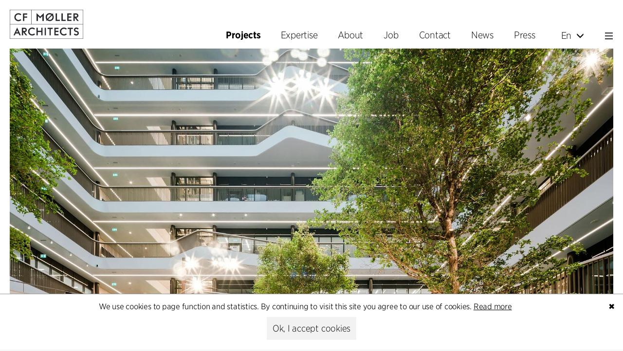

--- FILE ---
content_type: text/html; charset=utf-8
request_url: https://www.cfmoller.com/p/Biomedicum-Karolinska-Institutet-i2733.html
body_size: 14220
content:


<!DOCTYPE html>
<html>
<head><title>
	Biomedicum, Karolinska Institutet - Projects - C.F. Møller
</title>
    <link rel="canonical" href="https://www.cfmoller.com/p/Biomedicum-Karolinska-Institutet-i2733.html"/>
    
<link rel="stylesheet" type="text/css" href="https://cloud.typography.com/6158472/7173812/css/fonts.css" /><link rel="stylesheet" type="text/css" href="/fonts/fontello/css/fontello.css" />

    <!--[if lt IE 9]>
    <link href="http://fonts.googleapis.com/css?family=Open+Sans:400,600" rel="stylesheet" type="text/css" /><link href="http://fonts.googleapis.com/css?family=Open+Sans+Condensed:300,400,600" rel="stylesheet" type="text/css" />
    <![endif]-->
    <meta name="viewport" content="width=device-width, initial-scale=1, maximum-scale=1, user-scalable=no" /><meta name="format-detection" content="telephone=no" /><link rel="apple-touch-icon" sizes="57x57" href="/graphics2019/favicons/apple-icon-57x57.png" /><link rel="apple-touch-icon" sizes="60x60" href="/graphics2019/favicons/apple-icon-60x60.png" /><link rel="apple-touch-icon" sizes="72x72" href="/graphics2019/favicons/apple-icon-72x72.png" /><link rel="apple-touch-icon" sizes="76x76" href="/graphics2019/favicons/apple-icon-76x76.png" /><link rel="apple-touch-icon" sizes="114x114" href="/graphics2019/favicons/apple-icon-114x114.png" /><link rel="apple-touch-icon" sizes="120x120" href="/graphics2019/favicons/apple-icon-120x120.png" /><link rel="apple-touch-icon" sizes="144x144" href="/graphics2019/favicons/apple-icon-144x144.png" /><link rel="apple-touch-icon" sizes="152x152" href="/graphics2019/favicons/apple-icon-152x152.png" /><link rel="apple-touch-icon" sizes="180x180" href="/graphics2019/favicons/apple-icon-180x180.png" /><link rel="icon" type="image/png" sizes="192x192" href="/graphics2019/favicons/android-icon-192x192.png" /><link rel="icon" type="image/png" sizes="32x32" href="/graphics2019/favicons/favicon-32x32.png" /><link rel="icon" type="image/png" sizes="96x96" href="/graphics2019/favicons/favicon-96x96.png" /><link rel="icon" type="image/png" sizes="16x16" href="/graphics2019/favicons/favicon-16x16.png" /><link rel="manifest" href="/graphics2019/favicons/manifest.json" /><meta name="msapplication-TileColor" content="#ffffff" /><meta name="msapplication-TileImage" content="/graphics2019/favicons/ms-icon-144x144.png" /><meta name="theme-color" content="#ffffff" /><link href="/bundles/css-with-bootstrap?v=X-fpo4QjPxilh3zJPPeq79MMhPmLUrd90Bvr_C-El-41" rel="stylesheet"/>
<link href="/bundles/css-tinymcecomposer?v=HaxPTkJozrkV8M9xk2CoUdMLXshrfvy-iWYpmAGFqO81" rel="stylesheet"/>
<script src="/bundles/scripts-with-bootstrap?v=gwNOZpxtTNeXiXZTBUxf6lBgp7soPXRLa2zp7ehjA0A1"></script>

   
<script type="application/ld+json">
                {
                  "@context": "http://schema.org",
                  "@type": "BreadcrumbList",
                  "itemListElement": [
                {
                    "@type":  "ListItem",
                    "position": 1,
                    "item": {
                        "@id": "https://www.cfmoller.com/",
                        "name": "C.F. Møller"
                    }
                },
                {
                    "@type":  "ListItem",
                    "position": 2,
                    "item": {
                        "@id": "https://www.cfmoller.com/p/projects",
                        "name": "Projects"
                    }
                },
                {
                    "@type":  "ListItem",
                    "position": 3,
                    "item": {
                        "@id": "https://www.cfmoller.com/f/Biomedicum-Karolinska-Institutet-i2733.html",
                        "name": "Biomedicum, Karolinska Institutet"
                    }
                }]}
</script>
<meta property="og:title" content="Biomedicum, Karolinska Institutet"/>
<meta property="og:image" content="https://www.cfmoller.com/imgintra/img-67429-w875-h700-tD.jpg"/>
<meta property="og:image:type" content="image/jpg" />
<meta property="og:image:width" content="875" />
<meta property="og:image:height" content="700" />
<meta property="og:site_name" content="C.F. Møller"/>
<meta property="og:description" content="New, cutting-edge laboratory building to provide a unifying powerhouse for research at one of the worlds leading medical universities - the Karolinska Institute in Stockholm."/>
<meta property="og:url" content="https://www.cfmoller.com/p/Biomedicum-Karolinska-Institutet-i2733.html"/>
<meta name="description" content="New, cutting-edge laboratory building to provide a unifying powerhouse for research at one of the worlds leading medical universities - the Karolinska.." /></head>
<body lang="en" ontouchstart="">
    

    <nav>
        <!--top menu full size start -->
        <div id="top-menu-outer-lg" class="hidden-sm visible-md visible-lg">
            <div class="container">
                <div class="top-menu-container top-menu-lg">
                    <nav>
                        
                       
                        

                        <img id="logo" class="logo" src='/graphics2019/logo-large-ver-x2.png' onclick="document.location.href='/'" alt="C.F. Møller" title="" />
                             <img id="logo-hor" class="logo" src='/graphics2019/logo-large-hor-x2.png' onclick="document.location.href='/'" alt="C.F. Møller" title="" />
                    
                        <div class="menu-selector"><a class='hilite' href='/p/Projects'><span>Projects</span></a><a class='' href='/s/Expertise'><span>Expertise</span></a><a class='' href='/f/About'><span>About</span></a><a class='' href='/j/Job'><span>Job</span></a><a class='' href='/c/Contact'><span>Contact</span></a><a class=' hideable' href='/g/News'><span>News</span></a><a class=' hideable' href='/r/Press1'><span>Press</span></a><div id='language-dropdown' class='dropdown language-selector'>
                      <a href='javascript:void(0)' class='btn dropdown-toggle' type='button' id='language-dropdown-button' data-toggle='dropdown' aria-haspopup='True' aria-expanded='True'>
                        En<span class='glyphicon glyphicon-menu-down'></span>
                      </a>
                    <ul id='language-dropdown-menu'  class='language-dropdown dropdown-menu'><li><a href='javascript:void(0)' onclick="setlanguage(1, 'da')" title='Dansk'>Da</a></li><li><a href='javascript:void(0)' onclick="setlanguage(4, 'no')"  title='Norsk'>No</a></li><li><a href='javascript:void(0)' onclick="setlanguage(3, 'sv')"  title='Svenska'>Se</a></li><li><a href='javascript:void(0)' onclick="setlanguage(5, 'de')"  title='Deutsch'>De</a></li></ul></div><a id='menu-button' href='javascript:void(0)' data-toggle='nn5-sidebar-left'><img src='/Graphics2019/Hamburger-x2.png' alt='' title=''/></a></div>
                    </nav>
                </div>
            </div>
        </div>
        <div id="top-menu-outer-lg-space" class="hidden-sm visible-md visible-lg"></div>
        <!--top menu full size end -->

        <!--top menu small start -->
        <div id="top-menu-outer-sm" class="visible-xs visible-sm hidden-md">
            <div class="top-menu-container top-menu-sm">
                <div id='language-dropdown' class='dropdown language-selector'>
                      <a href='javascript:void(0)' class='btn dropdown-toggle' type='button' id='language-dropdown-button' data-toggle='dropdown' aria-haspopup='True' aria-expanded='True'>
                        En<span class='glyphicon glyphicon-menu-down'></span>
                      </a>
                    <ul id='language-dropdown-menu'  class='language-dropdown dropdown-menu'><li><a href='javascript:void(0)' onclick="setlanguage(1, 'da')" title='Dansk'>Da</a></li><li><a href='javascript:void(0)' onclick="setlanguage(4, 'no')"  title='Norsk'>No</a></li><li><a href='javascript:void(0)' onclick="setlanguage(3, 'sv')"  title='Svenska'>Se</a></li><li><a href='javascript:void(0)' onclick="setlanguage(5, 'de')"  title='Deutsch'>De</a></li></ul></div>
                <span id="menu-button" data-toggle="nn5-sidebar-left">
                    <img src='/Graphics2019/Hamburger-x2.png' alt='' title='' /></span>
                <img src="/graphics2019/logo-small-x2.png" onclick="document.location.href='/'" title="" alt="C.F. Møller" />
            </div>
        </div>
        <div id="top-menu-outer-sm-space" class="visible-xs visible-sm hidden-md"></div>
        <!--top menu small end -->

        <!--sidebar start -->
        <div class="nn5-sidebar-left" id="nn5-sidebar-left" role="navigation">
            <div class="nn5-sidebar-content">
                <div id="sidebar-top">
                    <!--
                    <span id="search-title">Search</span>
                    <div class="nn5-searchbar">
                        <input type="text" value="" placeholder="Search" /><span class="glyphicon glyphicon-search" onclick="javascript:nn5searchbar.search(true);"></span>
                    </div>
                    
                        -->
                    <div id="menu-close-button" data-toggle="nn5-sidebar-left"></div>
                </div>
                <div class="nn5-searchbar-results"></div>
                <div class="menu-selector"><a class='hilite' href='/p/Projects'><span>Projects</span></a><a class='' href='/s/Expertise'><span>Expertise</span></a><a class='sub-menu-item ' href='/s/Architecture-Interior-Design-i13119.html'><span>Architecture & Interior Design</span></a><a class='sub-menu-item ' href='/s/Landscape-Urbanism-i13120.html'><span>Landscape & Urbanism</span></a><a class='sub-menu-item ' href='/s/Healthcare-i13122.html'><span>Healthcare</span></a><a class='sub-menu-item ' href='/s/Product-Design-i13121.html'><span>Product Design</span></a><a class='sub-menu-item ' href='/s/Client-Consultancy-i13123.html'><span>Client Consultancy</span></a><a class='sub-menu-item ' href='/s/Democratic-Design-i18454.html'><span>Democratic Design</span></a><a class='sub-menu-item ' href='/s/Workplace-Design-i19663.html'><span>Workplace Design</span></a><a class='sub-menu-item ' href='/s/Sustainability-i19705.html'><span>Sustainability</span></a><a class='' href='/f/About'><span>About</span></a><a class='sub-menu-item ' href='/f/C-F-Moeller-Architects-i13160.html'><span>C.F. Møller Architects</span></a><a class='sub-menu-item ' href='/f/Digital-Methods-i17937.html'><span>Digital Methods</span></a><a class='sub-menu-item ' href='/f/Awards-i12634.html'><span>Awards</span></a><a class='sub-menu-item ' href='/f/History-i13163.html'><span>History</span></a><a class='' href='/j/Job'><span>Job</span></a><a class='' href='/c/Contact'><span>Contact</span></a><a class='' href='/g/News'><span>News</span></a><a class='' href='/r/Press1'><span>Press</span></a></div>
            </div>
        </div>
        <div class="nn5-sidebar-dimmer"></div>
        <!--sidebar end -->
    </nav>

    <div class="page-top-spacer hidden-sm visible-md visible-lg">
        <div class="container"></div>
        
    </div>

    <div class="content-outer">

        
    <article>
<div class='c-detail project-detail'>
<div class='container'>
                         <div id='intro-image' class='intro-image fade-in'><div  class='nn5-srcset-image' style='padding-top:80%'><img  sizes="(min-width:1800px) 2500px,(min-width:1200px) 1800px,(min-width:1024px) 1200px,(min-width:768px) 1024px,(min-width:480px) 768px,100vw" srcset="/imgintra/Biomedicum-Karolinska-Institutet-C-F-Moeller--img-67429-w353-h282.jpg 353w,/imgintra/Biomedicum-Karolinska-Institutet-C-F-Moeller--img-67429-w353-h282-x2.jpg 706w,/imgintra/Biomedicum-Karolinska-Institutet-C-F-Moeller--img-67429-w768-h614.jpg 768w,/imgintra/Biomedicum-Karolinska-Institutet-C-F-Moeller--img-67429-w1024-h819.jpg 1024w,/imgintra/Biomedicum-Karolinska-Institutet-C-F-Moeller--img-67429-w1200-h960.jpg 1200w,/imgintra/Biomedicum-Karolinska-Institutet-C-F-Moeller--img-67429-w768-h614-x2.jpg 1536w,/imgintra/Biomedicum-Karolinska-Institutet-C-F-Moeller--img-67429-w1800-h1440.jpg 1800w,/imgintra/Biomedicum-Karolinska-Institutet-C-F-Moeller--img-67429-w1024-h819-x2.jpg 2048w,/imgintra/Biomedicum-Karolinska-Institutet-C-F-Moeller--img-67429-w1200-h960-x2.jpg 2400w,/imgintra/Biomedicum-Karolinska-Institutet-C-F-Moeller--img-67429-w2500-h2000.jpg 2500w,/imgintra/Biomedicum-Karolinska-Institutet-C-F-Moeller--img-67429-w1800-h1440-x2.jpg 3600w,/imgintra/Biomedicum-Karolinska-Institutet-C-F-Moeller--img-67429-w2500-h2000-x2.jpg 5000w" alt=' Biomedicum, Karolinska Institutet. C.F. Møller. Photo: Mark Hadden' title=' Biomedicum, Karolinska Institutet. C.F. Møller. Photo: Mark Hadden'/></div></div>

                        <div id='intro-row'  class='row intro-row'>
                             <div class='c-text-outer col-xs-12 col-md-6 col-lg-6'>
                                    <div class='c-text h-by-image h-60'>
                                        <div class='text-inner'>
                                            <h3 class='slide-in'>Biomedicum, Karolinska Institutet</h3>
                                            <div class='brief slide-in'>The new laboratory building, Biomedicum, is to be the powerhouse for research at the Karolinska Institutet in Stockholm, one of the world&#39;s leading medical universities, known amongst other things for selecting the recipients of the Nobel Prize in medicine and physiology.</div>
                                            
                                        </div>
                                    </div>
                            </div>
                            <div id='medium-image' class='c-image fade-in col-xs-12 col-md-6 col-lg-6' ><a href="javascript:nn5.enlargemedia('/?imageid=67451&ratio=1.4988&lan=2&imagesourcetype=D&allowpaging=0&hidesubtexts=1&useimagetitles=1')"  class='nn5-srcset-image' style='padding-top:66.72%'><img  sizes="(min-width:1800px) 2500px,(min-width:1200px) 1800px,(min-width:1024px) 1200px,(min-width:768px) 1024px,(min-width:480px) 768px,100vw" srcset="/imgintra/Biomedicum-Karolinska-Institutet-C-F-Moeller--img-67451-w353-h236.jpg 353w,/imgintra/Biomedicum-Karolinska-Institutet-C-F-Moeller--img-67451-w353-h236-x2.jpg 706w,/imgintra/Biomedicum-Karolinska-Institutet-C-F-Moeller--img-67451-w768-h512.jpg 768w,/imgintra/Biomedicum-Karolinska-Institutet-C-F-Moeller--img-67451-w1024-h683.jpg 1024w,/imgintra/Biomedicum-Karolinska-Institutet-C-F-Moeller--img-67451-w1200-h801.jpg 1200w,/imgintra/Biomedicum-Karolinska-Institutet-C-F-Moeller--img-67451-w768-h512-x2.jpg 1536w,/imgintra/Biomedicum-Karolinska-Institutet-C-F-Moeller--img-67451-w1800-h1201.jpg 1800w,/imgintra/Biomedicum-Karolinska-Institutet-C-F-Moeller--img-67451-w1024-h683-x2.jpg 2048w,/imgintra/Biomedicum-Karolinska-Institutet-C-F-Moeller--img-67451-w1200-h801-x2.jpg 2400w,/imgintra/Biomedicum-Karolinska-Institutet-C-F-Moeller--img-67451-w2500-h1668.jpg 2500w,/imgintra/Biomedicum-Karolinska-Institutet-C-F-Moeller--img-67451-w1800-h1201-x2.jpg 3600w,/imgintra/Biomedicum-Karolinska-Institutet-C-F-Moeller--img-67451-w2500-h1668-x2.jpg 5000w" alt=' Biomedicum, Karolinska Institutet. C.F. Møller. Photo: Mark Hadden' title=' Biomedicum, Karolinska Institutet. C.F. Møller. Photo: Mark Hadden'/></a></div>
                        </div>
                        <div class='row'>
                            <div id='facts' class='col-xs-12 col-md-6 col-lg-6' >
                                <div class='section-header'>Facts</div>
                                <div class='project-facts slide-in'>
                                    <div class='fact-section'><p class='labelp'>Client</p><p class="textp">Akademiska Hus (client), Karolinska Institutet (tenant)</p></div><div class='fact-section'><p class='labelp'>Address</p><p class="textp">Stockholm, Sweden</p></div><div class='fact-section'><p class='labelp'>Size</p><p class="textp">65,000&nbsp;m²</p></div><div class='fact-section'><p class='labelp'>Year</p><p class="textp">2010-2018</p></div><div class='fact-section'><p class='labelp'>Competition</p><p class="textp">1st. Prize in invited competition. 2010</p></div><div class='fact-section'><p class='labelp'>Construction</p><p class="textp">Skanska</p></div><div class='fact-section'><p class='labelp'>Architect</p><p class="textp">C.F. M&#248;ller Architects</p></div><div class='fact-section'><p class='labelp'>Landscape</p><p class="textp">Landskapslaget AB</p></div><div class='fact-section'><p class='labelp'>Collaborators, other</p><p class="textp">Interior: Nyr&#233;ns Arkitektkontor, Ber&#228;kningskonsulterna AB, Svensk L&#229;sprojektering AB</p></div>
                                </div>
                                 <div class='project-awards'><div id='btns-3-buttons'>
                        <div><a id='project-media-link-btn' class='btn btn-cfm' onclick="window.open('https://www.skyfish.com/p/cfmollerarchitects/1472603')">Go to media library</a></div>
                        <div><a  class='btn btn-cfm' href=" https://www.cfmoller.com/g/Insights-Designing-Laboratories-i18069.html"  target="blank" >Insights </a></div>
                        <div><div id='projects-more-facts-btn' onclick="$(this).toggleClass('active');$('#project-more-facts-container').slideToggle(150)"><span>Awards</span></div></div>
                </div><div id='project-more-facts-container'><div class='section-header'>Awards</div><div class='project-more-facts'><ul><li>Nominated for the Mies van der Rohe Award. 2021</li><li>Building Better Healthcare Awards, Highly Commended. 2020</li><li>MIPIM Award - Best healthcare development. 2020</li><li>Architecture MasterPrize - Healthcare Architecture. 2019</li><li>CODAawards, Healthcare Winner. 2019</li><li>Årets Bygge (Building of the Year) - Sweden. 2019</li><li>Honorable Mention, Glaspriset (The Swedish Federation of Glazing Contractors). 2018</li><li>1st. Prize in invited competition. 2010</li><li>International Space Design Award—Idea-Tops Nomination Award, Public Architecture Design</li></ul></div></div></div>
                            </div>
                            <div class='main-text slide-in col-xs-12 col-md-6 col-lg-6'>
                                 <div id='main-text'>
                                 <p>Previously, the research environments of the Karolinska Institutet were scattered throughout the campus - a green park area with red brick buildings dating from the 1930s. With Biomedicum, the Karolinska Institutet will gain a single unifying environment for future research, with ultra-flexibly equipped laboratories and office facilities that will act as a catalyst for cross-cutting collaboration between the various research and study environments. </p><p>The new construction is not only intended to provide a building in the campus park, but also to accommodate the park within the building. With a glass-covered green atrium, the outdoor campus area is continued through the building, thereby reinforcing the social qualities of the green campus to the benefit of knowledge-sharing and interdisciplinarity. </p><p>The building''s openness, created amongst other things by way of a transparent, inviting ground floor with access to the atrium as well as a café and public exhibition space, also forms new linkages through the park, and thereby opens up the Karolinska Institutet both towards the city and towards the planned new university hospital, Nya Karolinska Solna (NKS), which will be directly adjacent. </p><p>Biomedicum will thus become a pivotal point in the area - a distinctive icon for the world-class research for which the Karolinska Institutet is known.</p><p>The building is certified to Miljöbyggnad Silver.</p><p>&nbsp;</p><p><a class="linkarrow" href='https://www.cfmoller.com/log/attachments_CFM/106/Biomedicum%20Booklet.pdf'  target='blank' >Biomedicum, Karolinska Institutet - Booklet</a>&nbsp;&nbsp;
</p>
                                 </div>
                                 <div id='projects-text-readmore-btn' href='javascript:void(0)' onclick="$('#main-text').height('auto').addClass('user-opened');$('#projects-text-readmore-btn').hide();"><span>Read more</span></div>
                            </div>
                        </div>
<div class='space-after'></div>
<div class='c-gallery-list-top'><h1>Gallery</h1></div><div class='nn5-flexlist ' data-nn5-flexlistinfo='{"rowheights":[{"minwidth":0,"height":120,"wspacing":4,"hspacing":4,"textheight":0},{"minwidth":360,"height":150,"wspacing":6,"hspacing":6,"textheight":0},{"minwidth":480,"height":230,"wspacing":8,"hspacing":8,"textheight":0},{"minwidth":768,"height":350,"wspacing":8,"hspacing":8,"textheight":0},{"minwidth":1024,"height":420,"wspacing":8,"hspacing":8,"textheight":0}],"allowupscaling":true,"initialfiltertag":null,"initialfilter":null,"alwayssingleline":false,"rowsizedeterminedbyselfwidth":true}'><div class='nn5-flexlist-inner'><div class='nn5-flexlist-item-container' data-nn5-flexlist-item-ratio='0.9992006'><div class='img-container'><div style='display:block;padding-top: 100.08%;' class='nn5-appearloadimage nn5-img-responsive' data-nn5-imageinfo='{"id":"67428", "type":"D", "ext":".jpg", "ratio":"0.9992006", "w":"0", "h":"0", "name":"Biomedicum-Karolinska-Institutet-C-F-Moeller", "title":" Biomedicum, Karolinska Institutet. C.F. Møller. Photo: Mark Hadden", "alt":" Biomedicum, Karolinska Institutet. C.F. Møller. Photo: Mark Hadden" , "enlargelink":"/?imageid=67428&ratio=0.9992&lan=2&imagesourcetype=D&allowpaging=0&hidesubtexts=1&useimagetitles=1" }'><noscript><img src="/imgintra/Biomedicum-Karolinska-Institutet-C-F-Moeller-img-67428-w400-h400.jpg" alt=""/></noscript></div></div></div><div class='nn5-flexlist-item-container' data-nn5-flexlist-item-ratio='0.6670224'><div class='img-container'><div style='display:block;padding-top: 149.92%;' class='nn5-appearloadimage nn5-img-responsive' data-nn5-imageinfo='{"id":"67430", "type":"D", "ext":".jpg", "ratio":"0.6670224", "w":"0", "h":"0", "name":"Biomedicum-Karolinska-Institutet-C-F-Moeller", "title":" Biomedicum, Karolinska Institutet. C.F. Møller. Photo: Mark Hadden", "alt":" Biomedicum, Karolinska Institutet. C.F. Møller. Photo: Mark Hadden" , "enlargelink":"/?imageid=67430&ratio=0.6670&lan=2&imagesourcetype=D&allowpaging=0&hidesubtexts=1&useimagetitles=1" }'><noscript><img src="/imgintra/Biomedicum-Karolinska-Institutet-C-F-Moeller-img-67430-w400-h600.jpg" alt=""/></noscript></div></div></div><div class='nn5-flexlist-item-container' data-nn5-flexlist-item-ratio='1.498801'><div class='img-container'><div style='display:block;padding-top: 66.72%;' class='nn5-appearloadimage nn5-img-responsive' data-nn5-imageinfo='{"id":"67436", "type":"D", "ext":".jpg", "ratio":"1.498801", "w":"0", "h":"0", "name":"Biomedicum-Karolinska-Institutet-C-F-Moeller", "title":" Biomedicum, Karolinska Institutet. C.F. Møller. Photo: Mark Hadden", "alt":" Biomedicum, Karolinska Institutet. C.F. Møller. Photo: Mark Hadden" , "enlargelink":"/?imageid=67436&ratio=1.4988&lan=2&imagesourcetype=D&allowpaging=0&hidesubtexts=1&useimagetitles=1" }'><noscript><img src="/imgintra/Biomedicum-Karolinska-Institutet-C-F-Moeller-img-67436-w400-h267.jpg" alt=""/></noscript></div></div></div><div class='nn5-flexlist-item-container' data-nn5-flexlist-item-ratio='0.7142857'><div class='img-container'><div style='display:block;padding-top: 140%;' class='nn5-appearloadimage nn5-img-responsive' data-nn5-imageinfo='{"id":"65873", "type":"D", "ext":".jpg", "ratio":"0.7142857", "w":"0", "h":"0", "name":"Biomedicum-Karolinska-Institutet-C-F-Moeller", "title":" Biomedicum, Karolinska Institutet. C.F. Møller. Photo: Mark Hadden", "alt":" Biomedicum, Karolinska Institutet. C.F. Møller. Photo: Mark Hadden" , "enlargelink":"/?imageid=65873&ratio=0.7143&lan=2&imagesourcetype=D&allowpaging=0&hidesubtexts=1&useimagetitles=1" }'><noscript><img src="/imgintra/Biomedicum-Karolinska-Institutet-C-F-Moeller-img-65873-w400-h560.jpg" alt=""/></noscript></div></div></div><div class='nn5-flexlist-item-container' data-nn5-flexlist-item-ratio='1.105705'><div class='img-container'><div style='display:block;padding-top: 90.44%;' class='nn5-appearloadimage nn5-img-responsive' data-nn5-imageinfo='{"id":"67440", "type":"D", "ext":".jpg", "ratio":"1.105705", "w":"0", "h":"0", "name":"Biomedicum-Karolinska-Institutet-C-F-Moeller", "title":" Biomedicum, Karolinska Institutet. C.F. Møller. Photo: Mark Hadden", "alt":" Biomedicum, Karolinska Institutet. C.F. Møller. Photo: Mark Hadden" , "enlargelink":"/?imageid=67440&ratio=1.1057&lan=2&imagesourcetype=D&allowpaging=0&hidesubtexts=1&useimagetitles=1" }'><noscript><img src="/imgintra/Biomedicum-Karolinska-Institutet-C-F-Moeller-img-67440-w400-h362.jpg" alt=""/></noscript></div></div></div><div class='nn5-flexlist-item-container' data-nn5-flexlist-item-ratio='1.0004'><div class='img-container'><div style='display:block;padding-top: 99.96%;' class='nn5-appearloadimage nn5-img-responsive' data-nn5-imageinfo='{"id":"69074", "type":"D", "ext":".jpg", "ratio":"1.0004", "w":"0", "h":"0", "name":"Biomedicum-Karolinska-Institutet-C-F-Moeller", "title":" Biomedicum, Karolinska Institutet. C.F. Møller. Photo: Mark Hadden", "alt":" Biomedicum, Karolinska Institutet. C.F. Møller. Photo: Mark Hadden" , "enlargelink":"/?imageid=69074&ratio=1.0004&lan=2&imagesourcetype=D&allowpaging=0&hidesubtexts=1&useimagetitles=1" }'><noscript><img src="/imgintra/Biomedicum-Karolinska-Institutet-C-F-Moeller-img-69074-w400-h400.jpg" alt=""/></noscript></div></div></div><div class='nn5-flexlist-item-container' data-nn5-flexlist-item-ratio='1.498801'><div class='img-container'><div style='display:block;padding-top: 66.72%;' class='nn5-appearloadimage nn5-img-responsive' data-nn5-imageinfo='{"id":"67444", "type":"D", "ext":".jpg", "ratio":"1.498801", "w":"0", "h":"0", "name":"Biomedicum-Karolinska-Institutet-C-F-Moeller", "title":" Biomedicum, Karolinska Institutet. C.F. Møller. Photo: Mark Hadden", "alt":" Biomedicum, Karolinska Institutet. C.F. Møller. Photo: Mark Hadden" , "enlargelink":"/?imageid=67444&ratio=1.4988&lan=2&imagesourcetype=D&allowpaging=0&hidesubtexts=1&useimagetitles=1" }'><noscript><img src="/imgintra/Biomedicum-Karolinska-Institutet-C-F-Moeller-img-67444-w400-h267.jpg" alt=""/></noscript></div></div></div><div class='nn5-flexlist-item-container' data-nn5-flexlist-item-ratio='1.498801'><div class='img-container'><div style='display:block;padding-top: 66.72%;' class='nn5-appearloadimage nn5-img-responsive' data-nn5-imageinfo='{"id":"67450", "type":"D", "ext":".jpg", "ratio":"1.498801", "w":"0", "h":"0", "name":"Biomedicum-Karolinska-Institutet-C-F-Moeller", "title":" Biomedicum, Karolinska Institutet. C.F. Møller. Photo: Mark Hadden", "alt":" Biomedicum, Karolinska Institutet. C.F. Møller. Photo: Mark Hadden" , "enlargelink":"/?imageid=67450&ratio=1.4988&lan=2&imagesourcetype=D&allowpaging=0&hidesubtexts=1&useimagetitles=1" }'><noscript><img src="/imgintra/Biomedicum-Karolinska-Institutet-C-F-Moeller-img-67450-w400-h267.jpg" alt=""/></noscript></div></div></div><div class='nn5-flexlist-item-container' data-nn5-flexlist-item-ratio='1.498801'><div class='img-container'><div style='display:block;padding-top: 66.72%;' class='nn5-appearloadimage nn5-img-responsive' data-nn5-imageinfo='{"id":"67882", "type":"D", "ext":".jpg", "ratio":"1.498801", "w":"0", "h":"0", "name":"Biomedicum-Karolinska-Institutet-C-F-Moeller", "title":" Biomedicum, Karolinska Institutet. C.F. Møller", "alt":" Biomedicum, Karolinska Institutet. C.F. Møller" , "enlargelink":"/?imageid=67882&ratio=1.4988&lan=2&imagesourcetype=D&allowpaging=0&hidesubtexts=1&useimagetitles=1" }'><noscript><img src="/imgintra/Biomedicum-Karolinska-Institutet-C-F-Moeller-img-67882-w400-h267.jpg" alt=""/></noscript></div></div></div><div class='nn5-flexlist-item-container' data-nn5-flexlist-item-ratio='0.6670224'><div class='img-container'><div style='display:block;padding-top: 149.92%;' class='nn5-appearloadimage nn5-img-responsive' data-nn5-imageinfo='{"id":"65910", "type":"D", "ext":".jpg", "ratio":"0.6670224", "w":"0", "h":"0", "name":"Biomedicum-Karolinska-Institutet-C-F-Moeller", "title":" Biomedicum, Karolinska Institutet. C.F. Møller. Photo: Mark Hadden", "alt":" Biomedicum, Karolinska Institutet. C.F. Møller. Photo: Mark Hadden" , "enlargelink":"/?imageid=65910&ratio=0.6670&lan=2&imagesourcetype=D&allowpaging=0&hidesubtexts=1&useimagetitles=1" }'><noscript><img src="/imgintra/Biomedicum-Karolinska-Institutet-C-F-Moeller-img-65910-w400-h600.jpg" alt=""/></noscript></div></div></div><div class='nn5-flexlist-item-container' data-nn5-flexlist-item-ratio='1.4997'><div class='img-container'><div style='display:block;padding-top: 66.68%;' class='nn5-appearloadimage nn5-img-responsive' data-nn5-imageinfo='{"id":"65914", "type":"D", "ext":".jpg", "ratio":"1.4997", "w":"0", "h":"0", "name":"Biomedicum-Karolinska-Institutet-C-F-Moeller", "title":" Biomedicum, Karolinska Institutet. C.F. Møller. Photo: Mark Hadden", "alt":" Biomedicum, Karolinska Institutet. C.F. Møller. Photo: Mark Hadden" , "enlargelink":"/?imageid=65914&ratio=1.4997&lan=2&imagesourcetype=D&allowpaging=0&hidesubtexts=1&useimagetitles=1" }'><noscript><img src="/imgintra/Biomedicum-Karolinska-Institutet-C-F-Moeller-img-65914-w400-h267.jpg" alt=""/></noscript></div></div></div><div class='nn5-flexlist-item-container' data-nn5-flexlist-item-ratio='0.6670224'><div class='img-container'><div style='display:block;padding-top: 149.92%;' class='nn5-appearloadimage nn5-img-responsive' data-nn5-imageinfo='{"id":"65916", "type":"D", "ext":".jpg", "ratio":"0.6670224", "w":"0", "h":"0", "name":"Biomedicum-Karolinska-Institutet-C-F-Moeller", "title":" Biomedicum, Karolinska Institutet. C.F. Møller. Photo: Mark Hadden", "alt":" Biomedicum, Karolinska Institutet. C.F. Møller. Photo: Mark Hadden" , "enlargelink":"/?imageid=65916&ratio=0.6670&lan=2&imagesourcetype=D&allowpaging=0&hidesubtexts=1&useimagetitles=1" }'><noscript><img src="/imgintra/Biomedicum-Karolinska-Institutet-C-F-Moeller-img-65916-w400-h600.jpg" alt=""/></noscript></div></div></div><div class='nn5-flexlist-item-container' data-nn5-flexlist-item-ratio='1.777778'><div class='img-container'><div style='display:block;padding-top: 56.25%;' class='nn5-appearloadimage nn5-img-responsive' data-nn5-imageinfo='{"id":"76021", "type":"D", "ext":".ext", "ratio":"1.777778", "w":"0", "h":"0", "name":"Biomedicum-Karolinska-Institutet-C-F-Moeller", "title":" Biomedicum, Karolinska Institutet. C.F. Møller", "alt":" Biomedicum, Karolinska Institutet. C.F. Møller" , "enlargelink":"/?imageid=76021&ratio=1.7778&lan=2&imagesourcetype=D&allowpaging=0&hidesubtexts=1&useimagetitles=1" , "movieid":"TjGIA_g5tyk" , "movietype":"1" , "moviewidth":"1920" , "movieheight":"1080" }'><noscript><a href='https://www.youtube.com/watch?v=TjGIA_g5tyk'> Biomedicum, Karolinska Institutet. C.F. Møller</a></noscript></div></div></div><div class='nn5-flexlist-item-container' data-nn5-flexlist-item-ratio='1.537515'><div class='img-container'><div style='display:block;padding-top: 65.04%;' class='nn5-appearloadimage nn5-img-responsive' data-nn5-imageinfo='{"id":"67760", "type":"D", "ext":".jpg", "ratio":"1.537515", "w":"0", "h":"0", "name":"Biomedicum-Karolinska-Institutet-C-F-Moeller", "title":" Biomedicum, Karolinska Institutet. C.F. Møller", "alt":" Biomedicum, Karolinska Institutet. C.F. Møller" , "enlargelink":"/?imageid=67760&ratio=1.5375&lan=2&imagesourcetype=D&allowpaging=0&hidesubtexts=1&useimagetitles=1" }'><noscript><img src="/imgintra/Biomedicum-Karolinska-Institutet-C-F-Moeller-img-67760-w400-h260.jpg" alt=""/></noscript></div></div></div><div class='nn5-flexlist-item-container' data-nn5-flexlist-item-ratio='1.821281'><div class='img-container'><div style='display:block;padding-top: 54.9064%;' class='nn5-appearloadimage nn5-img-responsive' data-nn5-imageinfo='{"id":"91210", "type":"D", "ext":".jpg", "ratio":"1.821281", "w":"0", "h":"0", "name":"Biomedicum-Karolinska-Institutet-C-F-Moeller", "title":" Biomedicum, Karolinska Institutet. C.F. Møller", "alt":" Biomedicum, Karolinska Institutet. C.F. Møller" , "enlargelink":"/?imageid=91210&ratio=1.8213&lan=2&imagesourcetype=D&allowpaging=0&hidesubtexts=1&useimagetitles=1" }'><noscript><img src="/imgintra/Biomedicum-Karolinska-Institutet-C-F-Moeller-img-91210-w400-h220.jpg" alt=""/></noscript></div></div></div><div class='nn5-flexlist-item-container' data-nn5-flexlist-item-ratio='1.238237'><div class='img-container'><div style='display:block;padding-top: 80.76%;' class='nn5-appearloadimage nn5-img-responsive' data-nn5-imageinfo='{"id":"67881", "type":"D", "ext":".jpg", "ratio":"1.238237", "w":"0", "h":"0", "name":"Biomedicum-Karolinska-Institutet-C-F-Moeller", "title":" Biomedicum, Karolinska Institutet. C.F. Møller", "alt":" Biomedicum, Karolinska Institutet. C.F. Møller" , "enlargelink":"/?imageid=67881&ratio=1.2382&lan=2&imagesourcetype=D&allowpaging=0&hidesubtexts=1&useimagetitles=1" }'><noscript><img src="/imgintra/Biomedicum-Karolinska-Institutet-C-F-Moeller-img-67881-w400-h323.jpg" alt=""/></noscript></div></div></div><div class='nn5-flexlist-item-container' data-nn5-flexlist-item-ratio='1'><div class='img-container'><div style='display:block;padding-top: 100%;' class='nn5-appearloadimage nn5-img-responsive' data-nn5-imageinfo='{"id":"64191", "type":"D", "ext":".jpg", "ratio":"1", "w":"0", "h":"0", "name":"Biomedicum-Karolinska-Institutet-C-F-Moeller", "title":" Biomedicum, Karolinska Institutet. C.F. Møller. Photo: Nikolaj Jakobsen", "alt":" Biomedicum, Karolinska Institutet. C.F. Møller. Photo: Nikolaj Jakobsen" , "enlargelink":"/?imageid=64191&ratio=1.0000&lan=2&imagesourcetype=D&allowpaging=0&hidesubtexts=1&useimagetitles=1" }'><noscript><img src="/imgintra/Biomedicum-Karolinska-Institutet-C-F-Moeller-img-64191-w400-h400.jpg" alt=""/></noscript></div></div></div><div class='nn5-flexlist-item-container' data-nn5-flexlist-item-ratio='0.8535336'><div class='img-container'><div style='display:block;padding-top: 117.16%;' class='nn5-appearloadimage nn5-img-responsive' data-nn5-imageinfo='{"id":"66153", "type":"D", "ext":".jpg", "ratio":"0.8535336", "w":"0", "h":"0", "name":"Biomedicum-Karolinska-Institutet-C-F-Moeller", "title":" Biomedicum, Karolinska Institutet. C.F. Møller. Photo: Nikolaj Jakobsen", "alt":" Biomedicum, Karolinska Institutet. C.F. Møller. Photo: Nikolaj Jakobsen" , "enlargelink":"/?imageid=66153&ratio=0.8535&lan=2&imagesourcetype=D&allowpaging=0&hidesubtexts=1&useimagetitles=1" }'><noscript><img src="/imgintra/Biomedicum-Karolinska-Institutet-C-F-Moeller-img-66153-w400-h469.jpg" alt=""/></noscript></div></div></div><div class='nn5-flexlist-item-container' data-nn5-flexlist-item-ratio='1.798561'><div class='img-container'><div style='display:block;padding-top: 55.6%;' class='nn5-appearloadimage nn5-img-responsive' data-nn5-imageinfo='{"id":"66646", "type":"D", "ext":".jpg", "ratio":"1.798561", "w":"0", "h":"0", "name":"Biomedicum-Karolinska-Institutet-C-F-Moeller", "title":" Biomedicum, Karolinska Institutet. C.F. Møller", "alt":" Biomedicum, Karolinska Institutet. C.F. Møller" , "enlargelink":"/?imageid=66646&ratio=1.7986&lan=2&imagesourcetype=D&allowpaging=0&hidesubtexts=1&useimagetitles=1" }'><noscript><img src="/imgintra/Biomedicum-Karolinska-Institutet-C-F-Moeller-img-66646-w400-h222.jpg" alt=""/></noscript></div></div></div></div></div>
<div class='space-after'></div>
</div>
</div>
</article>

    
    <div class="container">
        
<script>
    var baseurl = '/p/Projects';
    var startfilters = [[]];
</script>

<script src="/bundles/scripts-projectlist?v=k1uoy16mNwdiSg7yUaqQP6h-73kuBtOIttbgYRFWdMU1"></script>






<div id="projects-list-top" class="c-list-top ">
    <div class="row">
        <div class="col-xs-12  ">
            <h1>
                More projects<b> | </b><b><a href='/p/Projects-Research?l=87'>Research</a></b>
            </h1>
        </div>
        
    </div>

    
    
</div>


<div id="project-list-container">
    <div class='c-list-search'><div class='item' onclick="document.location.href='/p/Biomedicum-Karolinska-Institutet-i2733.html'">
<div class='image fade-in'><div style='display:block;' class='nn5-appearloadimage nn5-img-responsive' data-nn5-imageinfo='{"id":"67429", "type":"D", "ext":".jpg", "ratio":"1.707", "w":"-1", "h":"-1", "autosize":true, "name":"Biomedicum-Karolinska-Institutet-C-F-Moeller", "title":"Photo: Mark Hadden", "alt":"Photo: Mark Hadden" }'><noscript><img src="/imgintra/Biomedicum-Karolinska-Institutet-C-F-Moeller-img-67429-w400-h234.jpg" alt=""/></noscript></div></div>
<h3 class='slide-in'><a href="/p/Biomedicum-Karolinska-Institutet-i2733.html">Biomedicum, Karolinska Institutet</a></h3></div>
<div class='item' onclick="document.location.href='/p/Maersk-Tower-extension-of-the-Panum-complex-at-the-University-of-Copenhagen-i2732.html'">
<div class='image fade-in'><div style='display:block;' class='nn5-appearloadimage nn5-img-responsive' data-nn5-imageinfo='{"id":"95201", "type":"D", "ext":".jpg", "ratio":"1.707", "w":"-1", "h":"-1", "autosize":true, "name":"Maersk-Tower-extension-of-the-Panum-complex-at-the-University-of-Copenhagen-C-F-Moeller", "title":"Photo: Adam Mørk", "alt":"Photo: Adam Mørk" }'><noscript><img src="/imgintra/Maersk-Tower-extension-of-the-Panum-complex-at-the-University-of-Copenhagen-C-F-Moeller-img-95201-w400-h234.jpg" alt=""/></noscript></div></div>
<h3 class='slide-in'><a href="/p/Maersk-Tower-extension-of-the-Panum-complex-at-the-University-of-Copenhagen-i2732.html">Maersk Tower, extension of the Panum complex at the University of Copenhagen</a></h3></div>
<div class='item' onclick="document.location.href='/p/The-Technical-Faculty-SDU-i2571.html'">
<div class='image fade-in'><div style='display:block;' class='nn5-appearloadimage nn5-img-responsive' data-nn5-imageinfo='{"id":"59936", "type":"D", "ext":".jpg", "ratio":"1.707", "w":"-1", "h":"-1", "autosize":true, "name":"The-Technical-Faculty-SDU-C-F-Moeller", "title":"Photo: Adam Mørk", "alt":"Photo: Adam Mørk" }'><noscript><img src="/imgintra/The-Technical-Faculty-SDU-C-F-Moeller-img-59936-w400-h234.jpg" alt=""/></noscript></div></div>
<h3 class='slide-in'><a href="/p/The-Technical-Faculty-SDU-i2571.html">The Technical Faculty - SDU</a></h3></div>
<div class='item' onclick="document.location.href='/p/Darwin-Centre-phase-II-i1834.html'">
<div class='image fade-in'><div style='display:block;' class='nn5-appearloadimage nn5-img-responsive' data-nn5-imageinfo='{"id":"14576", "type":"D", "ext":".jpg", "ratio":"1.707", "w":"-1", "h":"-1", "autosize":true, "name":"Darwin-Centre-phase-II-C-F-Moeller", "title":"Photo: Torben Eskerod", "alt":"Photo: Torben Eskerod" }'><noscript><img src="/imgintra/Darwin-Centre-phase-II-C-F-Moeller-img-14576-w400-h234.jpg" alt=""/></noscript></div></div>
<h3 class='slide-in'><a href="/p/Darwin-Centre-phase-II-i1834.html">Darwin Centre phase II</a></h3></div>
<div class='item' onclick="document.location.href='/p/Aarhus-University-i232.html'">
<div class='image fade-in'><div style='display:block;' class='nn5-appearloadimage nn5-img-responsive' data-nn5-imageinfo='{"id":"2925", "type":"D", "ext":".jpg", "ratio":"1.707", "w":"-1", "h":"-1", "autosize":true, "name":"Aarhus-University-C-F-Moeller", "title":"Photo: Jan Kofod Winther", "alt":"Photo: Jan Kofod Winther" }'><noscript><img src="/imgintra/Aarhus-University-C-F-Moeller-img-2925-w400-h234.jpg" alt=""/></noscript></div></div>
<h3 class='slide-in'><a href="/p/Aarhus-University-i232.html">Aarhus University</a></h3></div>
<div class='item' onclick="document.location.href='/p/Bildungscampus-West-Plot-F-i4111.html'">
<div class='image fade-in'><div style='display:block;' class='nn5-appearloadimage nn5-img-responsive' data-nn5-imageinfo='{"id":"94079", "type":"D", "ext":".jpg", "ratio":"1.707", "w":"-1", "h":"-1", "autosize":true, "name":"Bildungscampus-West-Plot-F-C-F-Moeller", "title":"Photo: Tegmark", "alt":"Photo: Tegmark" }'><noscript><img src="/imgintra/Bildungscampus-West-Plot-F-C-F-Moeller-img-94079-w400-h234.jpg" alt=""/></noscript></div></div>
<h3 class='slide-in'><a href="/p/Bildungscampus-West-Plot-F-i4111.html">Bildungscampus West - Plot F</a></h3></div>
<div class='item' onclick="document.location.href='/p/Campus-Sante-Franceline-Ribard-i3841.html'">
<div class='image fade-in'><div style='display:block;' class='nn5-appearloadimage nn5-img-responsive' data-nn5-imageinfo='{"id":"94962", "type":"D", "ext":".jpg", "ratio":"1.707", "w":"-1", "h":"-1", "autosize":true, "name":"Campus-Sante-Franceline-Ribard-C-F-Moeller", "title":"Photo: Places Studio", "alt":"Photo: Places Studio" }'><noscript><img src="/imgintra/Campus-Sante-Franceline-Ribard-C-F-Moeller-img-94962-w400-h234.jpg" alt=""/></noscript></div></div>
<h3 class='slide-in'><a href="/p/Campus-Sante-Franceline-Ribard-i3841.html">Campus Santé Franceline Ribard</a></h3></div>
<div class='item' onclick="document.location.href='/p/Hamburg-Fundamental-Interactions-Laboratory-HAFUN-Hamburg-University-i3832.html'">
<div class='image fade-in'><div style='display:block;' class='nn5-appearloadimage nn5-img-responsive' data-nn5-imageinfo='{"id":"83075", "type":"D", "ext":".jpg", "ratio":"1.707", "w":"-1", "h":"-1", "autosize":true, "name":"Hamburg-Fundamental-Interactions-Laboratory-HAFUN-Hamburg-University-C-F-Moeller", "title":"Photo: C.F. Møller Architects", "alt":"Photo: C.F. Møller Architects" }'><noscript><img src="/imgintra/Hamburg-Fundamental-Interactions-Laboratory-HAFUN-Hamburg-University-C-F-Moeller-img-83075-w400-h234.jpg" alt=""/></noscript></div></div>
<h3 class='slide-in'><a href="/p/Hamburg-Fundamental-Interactions-Laboratory-HAFUN-Hamburg-University-i3832.html">Hamburg Fundamental Interactions Laboratory (HAFUN ), Hamburg University</a></h3></div>
<div class='item' onclick="document.location.href='/p/Danish-Technological-Institute-Campus-i3700.html'">
<div class='image fade-in'><div style='display:block;' class='nn5-appearloadimage nn5-img-responsive' data-nn5-imageinfo='{"id":"77088", "type":"D", "ext":".jpg", "ratio":"1.707", "w":"-1", "h":"-1", "autosize":true, "name":"Danish-Technological-Institute-Campus-C-F-Moeller", "title":"", "alt":"" }'><noscript><img src="/imgintra/Danish-Technological-Institute-Campus-C-F-Moeller-img-77088-w400-h234.jpg" alt=""/></noscript></div></div>
<h3 class='slide-in'><a href="/p/Danish-Technological-Institute-Campus-i3700.html">Danish Technological Institute Campus</a></h3></div>
<div class='item' onclick="document.location.href='/p/AU-FOOD-i3627.html'">
<div class='image fade-in'><div style='display:block;' class='nn5-appearloadimage nn5-img-responsive' data-nn5-imageinfo='{"id":"73691", "type":"D", "ext":".jpg", "ratio":"1.707", "w":"-1", "h":"-1", "autosize":true, "name":"AU-FOOD-C-F-Moeller", "title":"Photo: Julian Weyer", "alt":"Photo: Julian Weyer" }'><noscript><img src="/imgintra/AU-FOOD-C-F-Moeller-img-73691-w400-h234.jpg" alt=""/></noscript></div></div>
<h3 class='slide-in'><a href="/p/AU-FOOD-i3627.html">AU-FOOD</a></h3></div>
<div class='item' onclick="document.location.href='/p/Pharma-Science-Building-i2773.html'">
<div class='image fade-in'><div style='display:block;' class='nn5-appearloadimage nn5-img-responsive' data-nn5-imageinfo='{"id":"58423", "type":"D", "ext":".jpg", "ratio":"1.707", "w":"-1", "h":"-1", "autosize":true, "name":"Pharma-Science-Building-C-F-Moeller", "title":"Photo: Kurt Hoppe", "alt":"Photo: Kurt Hoppe" }'><noscript><img src="/imgintra/Pharma-Science-Building-C-F-Moeller-img-58423-w400-h234.jpg" alt=""/></noscript></div></div>
<h3 class='slide-in'><a href="/p/Pharma-Science-Building-i2773.html">Pharma Science Building</a></h3></div>
<div class='item' onclick="document.location.href='/p/The-Panum-complex-refurbishment-of-labs-i2843.html'">
<div class='image fade-in'><div style='display:block;' class='nn5-appearloadimage nn5-img-responsive' data-nn5-imageinfo='{"id":"33057", "type":"D", "ext":".jpg", "ratio":"1.707", "w":"-1", "h":"-1", "autosize":true, "name":"The-Panum-complex-refurbishment-of-labs-C-F-Moeller", "title":"Photo: Jørgen True", "alt":"Photo: Jørgen True" }'><noscript><img src="/imgintra/The-Panum-complex-refurbishment-of-labs-C-F-Moeller-img-33057-w400-h234.jpg" alt=""/></noscript></div></div>
<h3 class='slide-in'><a href="/p/The-Panum-complex-refurbishment-of-labs-i2843.html">The Panum complex - refurbishment of labs</a></h3></div>
<div class='item' onclick="document.location.href='/p/Aarhus-University-Hospital-AUH-laboratories-i3231.html'">
<div class='image fade-in'><div style='display:block;' class='nn5-appearloadimage nn5-img-responsive' data-nn5-imageinfo='{"id":"59804", "type":"D", "ext":".jpg", "ratio":"1.707", "w":"-1", "h":"-1", "autosize":true, "name":"Aarhus-University-Hospital-AUH-laboratories-C-F-Moeller", "title":"Photo: Thomas Mølvig", "alt":"Photo: Thomas Mølvig" }'><noscript><img src="/imgintra/Aarhus-University-Hospital-AUH-laboratories-C-F-Moeller-img-59804-w400-h234.jpg" alt=""/></noscript></div></div>
<h3 class='slide-in'><a href="/p/Aarhus-University-Hospital-AUH-laboratories-i3231.html">Aarhus University Hospital (AUH) - laboratories</a></h3></div>
<div class='item not-shown-yet ' onclick="document.location.href='/p/Danish-Technological-Institute-DMRI-i2814.html'">
<div class='image fade-in'><div style='display:block;' class='nn5-appearloadimage nn5-img-responsive' data-nn5-imageinfo='{"id":"47665", "type":"D", "ext":".jpg", "ratio":"1.707", "w":"-1", "h":"-1", "autosize":true, "name":"Danish-Technological-Institute-DMRI-C-F-Moeller", "title":"Photo: Torben Eskerod", "alt":"Photo: Torben Eskerod" }'><noscript><img src="/imgintra/Danish-Technological-Institute-DMRI-C-F-Moeller-img-47665-w400-h234.jpg" alt=""/></noscript></div></div>
<h3 class='slide-in'><a href="/p/Danish-Technological-Institute-DMRI-i2814.html">Danish Technological Institute, DMRI</a></h3></div>
<div class='item not-shown-yet ' onclick="document.location.href='/p/IHA-Katrinebjerg-i2779.html'">
<div class='image fade-in'><div style='display:block;' class='nn5-appearloadimage nn5-img-responsive' data-nn5-imageinfo='{"id":"34412", "type":"D", "ext":".jpg", "ratio":"1.707", "w":"-1", "h":"-1", "autosize":true, "name":"IHA-Katrinebjerg-C-F-Moeller", "title":"Photo: Helene Høyer Mikkelsen", "alt":"Photo: Helene Høyer Mikkelsen" }'><noscript><img src="/imgintra/IHA-Katrinebjerg-C-F-Moeller-img-34412-w400-h234.jpg" alt=""/></noscript></div></div>
<h3 class='slide-in'><a href="/p/IHA-Katrinebjerg-i2779.html">IHA Katrinebjerg</a></h3></div>
<div class='item not-shown-yet ' onclick="document.location.href='/p/Danish-Neuroscience-Research-Centre-Client-consultancy-i1899.html'">
<div class='image fade-in'><div style='display:block;' class='nn5-appearloadimage nn5-img-responsive' data-nn5-imageinfo='{"id":"20179", "type":"D", "ext":".jpg", "ratio":"1.707", "w":"-1", "h":"-1", "autosize":true, "name":"Danish-Neuroscience-Research-Centre-Client-consultancy-C-F-Moeller", "title":"Photo: Julian Weyer", "alt":"Photo: Julian Weyer" }'><noscript><img src="/imgintra/Danish-Neuroscience-Research-Centre-Client-consultancy-C-F-Moeller-img-20179-w400-h234.jpg" alt=""/></noscript></div></div>
<h3 class='slide-in'><a href="/p/Danish-Neuroscience-Research-Centre-Client-consultancy-i1899.html">Danish Neuroscience Research Centre - Client consultancy</a></h3></div>
<div class='item not-shown-yet ' onclick="document.location.href='/p/Incuba-Science-Park-Katrinebjerg-i2006.html'">
<div class='image fade-in'><div style='display:block;' class='nn5-appearloadimage nn5-img-responsive' data-nn5-imageinfo='{"id":"14449", "type":"D", "ext":".jpg", "ratio":"1.707", "w":"-1", "h":"-1", "autosize":true, "name":"Incuba-Science-Park-Katrinebjerg-C-F-Moeller", "title":"Photo: Ole Hein Pedersen", "alt":"Photo: Ole Hein Pedersen" }'><noscript><img src="/imgintra/Incuba-Science-Park-Katrinebjerg-C-F-Moeller-img-14449-w400-h234.jpg" alt=""/></noscript></div></div>
<h3 class='slide-in'><a href="/p/Incuba-Science-Park-Katrinebjerg-i2006.html">Incuba Science Park, Katrinebjerg</a></h3></div>
<div class='item not-shown-yet ' onclick="document.location.href='/p/Laboratories-Haukeland-University-Hospital-i2062.html'">
<div class='image fade-in'><div style='display:block;' class='nn5-appearloadimage nn5-img-responsive' data-nn5-imageinfo='{"id":"29161", "type":"D", "ext":".jpg", "ratio":"1.707", "w":"-1", "h":"-1", "autosize":true, "name":"Laboratories-Haukeland-University-Hospital-C-F-Moeller", "title":"Photo: Jørgen True", "alt":"Photo: Jørgen True" }'><noscript><img src="/imgintra/Laboratories-Haukeland-University-Hospital-C-F-Moeller-img-29161-w400-h234.jpg" alt=""/></noscript></div></div>
<h3 class='slide-in'><a href="/p/Laboratories-Haukeland-University-Hospital-i2062.html">Laboratories, Haukeland University Hospital</a></h3></div>
<div class='item not-shown-yet ' onclick="document.location.href='/p/UBP-Research-Hub-i3701.html'">
<div class='image fade-in'><div style='display:block;' class='nn5-appearloadimage nn5-img-responsive' data-nn5-imageinfo='{"id":"77151", "type":"D", "ext":".jpg", "ratio":"1.707", "w":"-1", "h":"-1", "autosize":true, "name":"UBP-Research-Hub-C-F-Moeller", "title":"", "alt":"" }'><noscript><img src="/imgintra/UBP-Research-Hub-C-F-Moeller-img-77151-w400-h234.jpg" alt=""/></noscript></div></div>
<h3 class='slide-in'><a href="/p/UBP-Research-Hub-i3701.html">UBP Research Hub</a></h3></div>
<div class='item not-shown-yet ' onclick="document.location.href='/p/Universitetsbyen-University-City-Aarhus-Building-Complex-1870-i3638.html'">
<div class='image fade-in'><div style='display:block;' class='nn5-appearloadimage nn5-img-responsive' data-nn5-imageinfo='{"id":"81427", "type":"D", "ext":".jpg", "ratio":"1.707", "w":"-1", "h":"-1", "autosize":true, "name":"Universitetsbyen-University-City-Aarhus-Building-Complex-1870-C-F-Moeller", "title":"Photo: Julian Weyer", "alt":"Photo: Julian Weyer" }'><noscript><img src="/imgintra/Universitetsbyen-University-City-Aarhus-Building-Complex-1870-C-F-Moeller-img-81427-w400-h234.jpg" alt=""/></noscript></div></div>
<h3 class='slide-in'><a href="/p/Universitetsbyen-University-City-Aarhus-Building-Complex-1870-i3638.html">Universitetsbyen (University City) Aarhus - Building Complex 1870</a></h3></div>
<div class='item not-shown-yet ' onclick="document.location.href='/p/Max-Planck-Institute-Heidelberg-i3597.html'">
<div class='image fade-in'><div style='display:block;' class='nn5-appearloadimage nn5-img-responsive' data-nn5-imageinfo='{"id":"72724", "type":"D", "ext":".jpg", "ratio":"1.707", "w":"-1", "h":"-1", "autosize":true, "name":"Max-Planck-Institute-Heidelberg-C-F-Moeller", "title":"", "alt":"" }'><noscript><img src="/imgintra/Max-Planck-Institute-Heidelberg-C-F-Moeller-img-72724-w400-h234.jpg" alt=""/></noscript></div></div>
<h3 class='slide-in'><a href="/p/Max-Planck-Institute-Heidelberg-i3597.html">Max Planck Institute Heidelberg</a></h3></div>
<div class='item not-shown-yet ' onclick="document.location.href='/p/Gemini-i3565.html'">
<div class='image fade-in'><div style='display:block;' class='nn5-appearloadimage nn5-img-responsive' data-nn5-imageinfo='{"id":"69585", "type":"D", "ext":".jpg", "ratio":"1.707", "w":"-1", "h":"-1", "autosize":true, "name":"Gemini-C-F-Moeller", "title":"", "alt":"" }'><noscript><img src="/imgintra/Gemini-C-F-Moeller-img-69585-w400-h234.jpg" alt=""/></noscript></div></div>
<h3 class='slide-in'><a href="/p/Gemini-i3565.html">Gemini</a></h3></div>
<div class='item not-shown-yet ' onclick="document.location.href='/p/ZHAW-Campus-Winterthur-i3557.html'">
<div class='image fade-in'><div style='display:block;' class='nn5-appearloadimage nn5-img-responsive' data-nn5-imageinfo='{"id":"69737", "type":"D", "ext":".jpg", "ratio":"1.707", "w":"-1", "h":"-1", "autosize":true, "name":"ZHAW-Campus-Winterthur-C-F-Moeller", "title":"", "alt":"" }'><noscript><img src="/imgintra/ZHAW-Campus-Winterthur-C-F-Moeller-img-69737-w400-h234.jpg" alt=""/></noscript></div></div>
<h3 class='slide-in'><a href="/p/ZHAW-Campus-Winterthur-i3557.html">ZHAW Campus Winterthur</a></h3></div>
<div class='item not-shown-yet ' onclick="document.location.href='/p/Panum-Faculty-administration-i3077.html'">
<div class='image fade-in'><div style='display:block;' class='nn5-appearloadimage nn5-img-responsive' data-nn5-imageinfo='{"id":"55980", "type":"D", "ext":".jpg", "ratio":"1.707", "w":"-1", "h":"-1", "autosize":true, "name":"Panum-Faculty-administration-C-F-Moeller", "title":"Photo: Mark Syke", "alt":"Photo: Mark Syke" }'><noscript><img src="/imgintra/Panum-Faculty-administration-C-F-Moeller-img-55980-w400-h234.jpg" alt=""/></noscript></div></div>
<h3 class='slide-in'><a href="/p/Panum-Faculty-administration-i3077.html">Panum - Faculty administration</a></h3></div>
<div class='item not-shown-yet ' onclick="document.location.href='/p/Incuba-Science-Park-Skejby-i1849.html'">
<div class='image fade-in'><div style='display:block;' class='nn5-appearloadimage nn5-img-responsive' data-nn5-imageinfo='{"id":"22444", "type":"D", "ext":".jpg", "ratio":"1.707", "w":"-1", "h":"-1", "autosize":true, "name":"Incuba-Science-Park-Skejby-C-F-Moeller", "title":"Photo: Julian Weyer", "alt":"Photo: Julian Weyer" }'><noscript><img src="/imgintra/Incuba-Science-Park-Skejby-C-F-Moeller-img-22444-w400-h234.jpg" alt=""/></noscript></div></div>
<h3 class='slide-in'><a href="/p/Incuba-Science-Park-Skejby-i1849.html">Incuba Science Park, Skejby</a></h3></div>
<div class='item not-shown-yet ' onclick="document.location.href='/p/Incuba-Science-Park-Gustav-Wieds-Vej-i78.html'">
<div class='image fade-in'><div style='display:block;' class='nn5-appearloadimage nn5-img-responsive' data-nn5-imageinfo='{"id":"4861", "type":"D", "ext":".jpg", "ratio":"1.707", "w":"-1", "h":"-1", "autosize":true, "name":"Incuba-Science-Park-Gustav-Wieds-Vej-C-F-Moeller", "title":"", "alt":"" }'><noscript><img src="/imgintra/Incuba-Science-Park-Gustav-Wieds-Vej-C-F-Moeller-img-4861-w400-h234.jpg" alt=""/></noscript></div></div>
<h3 class='slide-in'><a href="/p/Incuba-Science-Park-Gustav-Wieds-Vej-i78.html">Incuba Science Park, Gustav Wieds Vej</a></h3></div>
</div>
</div>

<div style="clear: both; height: 40px;"></div>



<div class="btn-cfm-center-container">
    <div class="btn btn-cfm" onclick="document.location.href='/p/Projects'">Go to Projects</div>
</div>




<div id="project-list-show-more-container" class="btn-cfm-center-container">
    
</div>


<div style="clear: both; height: 40px;"></div>

    </div>
    <div class="container">
        <div class='c-list'><div class='item' >
<div class='row swap-container'>
<div class='col-xs-12 col-md-6 swap-to-second'><div class='image fade-in' onclick="document.location.href='/c/Go to Contact'"><div style='display:block;' class='nn5-appearloadimage nn5-img-responsive' data-nn5-imageinfo='{"id":"10493", "type":"", "ext":".jpg", "ratio":"1", "w":"1200", "h":"1200", "autosize":true, "name":"", "title":"", "alt":"" }'><noscript><img src="/img/img-10493-w400-h400.jpg" alt=""/></noscript></div></div></div>
<div class='col-xs-12 col-md-6 swap-to-first'><div class='c-text h-by-image h-100'><div class='text-inner'><h3 class='slide-in'><a href='/c/Go to Contact'>Contact</a></h3><div class='brief slide-in'>
<p>Feel free to contact us for more information or business inquiries.</p></div><div class='btn-container slide-in'><a href='/c/Go to Contact' class='btn btn-cfm'>Go to Contact</a></div></div></div></div></div>
</div>
</div>
    </div>
    


        <form method="post" action="./Biomedicum-Karolinska-Institutet-i2733.html" id="form1">
<div class="aspNetHidden">
<input type="hidden" name="__VIEWSTATE" id="__VIEWSTATE" value="SpgQ6s3zirtYgz9AYiNUOsXON+8EFj7FmZaIrJz2894dI04Ff0/[base64]/bwMPMSsaW2wpLQiAwYFT66aZAHXBsye0RcWSZv5pp8WfJNY2bSgg69d386x2xYYib0fp2dxvqGLicg8buwJhGvFwXPHYIxJ26h8tolRGEzdPVOjXOJSXr59GIpeRYOE54SA4/d021JUmXpJaTMdfpq0IpVEDFLBxG7Sf2/CTW+ICcLc7gBXmNglGKZlCdrjQvJhzuWYg8b/LUMt364gQP5PiFZkh8XyAwu10bKhqylhZwPf1rDx+7r2jorKh4vnIiTzfccBJVj68pAXkcaRMvKtwkjZBUJKTuoO8mFS4dbqU7En04Qta2HQMdhAqE/3rhOm5w5lP16g/[base64]/Uxu7WodJsxfyQ6xYMMNJ62KMQWtEof6hUyHNZBcgNrGkgu9bkZnnU4RNsMI9LmxRuC+bdWAxbP3wk4laWRFeBFFxdUT2ka78nKCQNDbtP1if7eix4f1iXfaBORGGhGRQ9ZbLyf/7qzvwm52OeBihRlpX9BjR0LmqJRcZwYqMCmH2GSqzM3jEpCTXLZb7SrGMO3V84sls0Zi0IxnS63tVxBhwWE2CjicHJ4eOY6sBSkMC7urSOUOa8NQaVhpFBJzC6PIVDXn7Fs/I3Na4wqD7bAbb0NKz+mcavlaIvrbMql1+AKCxmF6ZH1t5QbPGNySZl694eXRvW4VB3hRnP1XoC7W5WaD7N0fKWchXplROBJAaWiDYxy/iyOpawgHV1xaf27obnmQmb53JlZQ3ITzJ9wsnr+jOO76q9JWvGCqJTnmQpFU5Wq1guq0Pkgq" />
</div>

<div class="aspNetHidden">

	<input type="hidden" name="__VIEWSTATEGENERATOR" id="__VIEWSTATEGENERATOR" value="0AC87419" />
</div>
            
            
        </form>

    </div>
    

    
    <div class="container" style="height: 40px"></div>
    <div class="container footer-outer">
        <div class="footer">
            <div class="row">

                <div class="col-lg-3 col-md-4 footer-item">
                    <div class="footer-header">
                        Contact
                    </div>
                    <div class="footer-text">
                        +45 8730 5300<br/>
cfmoller@cfmoller.com<br/>
<br/>
C.F. Møller Danmark A/S<br/>
Europaplads 2, 11.<br/>
8000 Aarhus C, Danmark
                    </div>
                    <div class="footer-link">
                        <button class="btn btn-cfm inv" onclick="document.location.href='/c/Contact'">
                            Get in touch
                        </button>
                    </div>
                </div>
                <div class="col-lg-3 col-md-4 footer-item">
                    <div class="footer-header">
                        Press
                    </div>
                    <div class="footer-text">
                        Head of Communications<br/>
Peter Sikker Rasmussen<br/>
T +45 6193 6857<br/>
psr@cfmoller.com
                    </div>
                    <div class="footer-link">
                        <button class="btn btn-cfm inv" onclick="document.location.href='/r/Press'">
                            Media library
                        </button>
                    </div>
                </div>
                <div class="col-lg-2 col-md-4 footer-item">
                    <div class="footer-header">
                        Subscribe
                    </div>
                    <div class="footer-text">
                        Subscribe to our newsletter and get<br/>
the latest architecture news.
                    </div>
                    <div class="footer-link">
                        <button class="btn btn-cfm inv" onclick="document.location.href='/#subscribe'">
                            Subscribe
                        </button>
                    </div>
                </div>
                <div class="col-lg-4 col-md-12 footer-item" style="margin-bottom: 0">
                    <div class="logo-social-container">
                        <div class="footer-logo">
                            <a href="/">
                                <img src="/Graphics2019/logo-footer-inv-x2.png" alt="C.F. Møller" title="" /></a>
                        </div>
                        <div class="footer-social">
                            <table>
                                <tr>
                                    <td><a href="https://www.facebook.com/cfmollerarchitects" target="_blank">
                                        <img src="/Graphics2019/social-fb-inv-x2.png" alt="C.F. Møller - Facebook" title="C.F. Møller Facebook" />
                                    </a></td>
                                    <td><a href="https://www.instagram.com/cfmoller_architects/" target="_blank">
                                        <img src="/Graphics2019/social-insta-inv-x2.png" alt="C.F. Møller - Instagram" title="C.F. Møller Instagram" />
                                    </a></td>
                                    <td><a href="https://dk.linkedin.com/company/c-f-m-ller-architects" target="_blank">
                                        <img src="/Graphics2019/social-linkedin-inv-x2.png" alt="C.F. Møller - LinkedIn" title="C.F. Møller LinkedIn" />
                                    </a></td>
                                    <td><a href="https://www.pinterest.dk/CF_Moller/" target="_blank">
                                        <img src="/Graphics2019/social-pinterest-inv-x2.png" alt="C.F. Møller - Pinterest" title="C.F. Møller Pinterest" />
                                    </a></td>
                                </tr>
                            </table>
                            
                        </div>
                    </div>
                </div>
            </div>
            <div class="footer-second">
                <div class="row swap-in-footer">
                    
                    <div class="col-lg-4 col-md-12 swap-second" style="margin-bottom: 0">
                        
                    </div>
                    <div class="col-lg-8 col-md-12 policy-links swap-first ">
                        <a href="/g/Cookie-policy"><span style="color: white; text-decoration: none">Cookie policy</span></a>
                        <a href="/g/data-ethics-policy-"><span style="color: white; text-decoration: none">Data ethics policy</span></a>
                        <a href="/g/Privacy-policy"><span style="color: white; text-decoration: none">Privacy policy</span></a>
                        <a href="https://cfmoller.integrityline.com/frontpage" target="_blank"><span style="color: white; text-decoration: none">Whistleblower</span></a>
                    </div>
                </div>
            </div>
            <div class="footer-after"></div>
        </div>
    </div>

    <div style="position: absolute; bottom: 0; width: 0;">
        
        
    </div>

    

<script type="text/javascript">
    
    nn5.dictionary = {
         getisocode : function () {
             if (this.languageid == this.defaultlanguageid) return "";
             return "-" + this.isocode + "/";
            },
            'defaultlanguageid':2,'languageid':2,'isocode':'','IFAC_searchhere':'Search here','IFAC_searchbuttontitle':'Search'
    }

    nn5.DIC = function (key) {
        if (nn5.dictionary[key] == null) {
            return "???" + key;
        }
        else {
            return nn5.dictionary[key];
        }
    }
</script>



    

    
    

    
    <script type="text/javascript">
        var cookiebannersettings = {
            text: "We use cookies to page function and statistics. By continuing to visit this site you agree to our use of cookies.",
            buttontext: "Read more",
            okbuttontitle: "Ok, I accept cookies",
            url: '/g/Cookie-policy'
        }
        document.addEventListener('click', acceptcookiebanner, false);
        function acceptcookiebanner() {
            if (window['cbinstance'] && window['cbinstance'].agree_and_close_for_session) window['cbinstance'].agree_and_close_for_session();
            document.removeEventListener('click', acceptcookiebanner, false);
        }
    </script>
    

    <script id="cookiebanner" src="/bundles/cookie-banner?v=lRGgcGGNvUASw5wNtHon8S8S8n7kVS3_qp5H3n5SM981" type="text/javascript"></script>

</body>
</html>


--- FILE ---
content_type: text/css
request_url: https://cloud.typography.com/6158472/7173812/css/fonts.css
body_size: 361229
content:

/*
	Copyright (C) 2011-2019 Hoefler & Co.
	This software is the property of Hoefler & Co. (H&Co).
	Your right to access and use this software is subject to the
	applicable License Agreement, or Terms of Service, that exists
	between you and H&Co. If no such agreement exists, you may not
	access or use this software for any purpose.
	This software may only be hosted at the locations specified in
	the applicable License Agreement or Terms of Service, and only
	for the purposes expressly set forth therein. You may not copy,
	modify, convert, create derivative works from or distribute this
	software in any way, or make it accessible to any third party,
	without first obtaining the written permission of H&Co.
	For more information, please visit us at http://typography.com.
	168570-135385-20190928
*/

@font-face{ font-family: "Gotham Narrow A"; src: url([data-uri]); font-weight:300; font-style:normal; } @font-face{ font-family: "Gotham Narrow B"; src: url([data-uri]); font-weight:300; font-style:normal; } @font-face{ font-family: "Gotham Narrow A"; src: url([data-uri]); font-weight:400; font-style:normal; } @font-face{ font-family: "Gotham Narrow B"; src: url([data-uri]); font-weight:400; font-style:normal; } @font-face{ font-family: "Gotham Narrow A"; src: url([data-uri]); font-weight:500; font-style:normal; } @font-face{ font-family: "Gotham Narrow B"; src: url([data-uri]); font-weight:500; font-style:normal; } @font-face{ font-family: "Gotham Narrow A"; src: url([data-uri]); font-weight:700; font-style:normal; } @font-face{ font-family: "Gotham Narrow B"; src: url([data-uri]); font-weight:700; font-style:normal; } @font-face{ font-family: "Gotham Narrow A"; src: url([data-uri]); font-weight:800; font-style:normal; } @font-face{ font-family: "Gotham Narrow B"; src: url([data-uri]); font-weight:800; font-style:normal; } @font-face{ font-family: "Gotham Narrow SSm A"; src: url([data-uri]); font-weight:300; font-style:normal; } @font-face{ font-family: "Gotham Narrow SSm B"; src: url([data-uri]); font-weight:300; font-style:normal; } @font-face{ font-family: "Gotham Narrow SSm A"; src: url([data-uri]); font-weight:300; font-style:italic; } @font-face{ font-family: "Gotham Narrow SSm B"; src: url([data-uri]); font-weight:300; font-style:italic; } @font-face{ font-family: "Gotham Narrow SSm A"; src: url([data-uri]); font-weight:400; font-style:normal; } @font-face{ font-family: "Gotham Narrow SSm B"; src: url([data-uri]); font-weight:400; font-style:normal; } @font-face{ font-family: "Gotham Narrow SSm A"; src: url([data-uri]); font-weight:400; font-style:italic; } @font-face{ font-family: "Gotham Narrow SSm B"; src: url([data-uri]); font-weight:400; font-style:italic; } @font-face{ font-family: "Gotham Narrow SSm A"; src: url([data-uri]); font-weight:700; font-style:normal; } @font-face{ font-family: "Gotham Narrow SSm B"; src: url([data-uri]); font-weight:700; font-style:normal; } @font-face{ font-family: "Gotham Narrow SSm A"; src: url([data-uri]); font-weight:700; font-style:italic; } @font-face{ font-family: "Gotham Narrow SSm B"; src: url([data-uri]); font-weight:700; font-style:italic; } @font-face{ font-family: "Gotham Narrow SSm A"; src: url([data-uri]); font-weight:800; font-style:normal; } @font-face{ font-family: "Gotham Narrow SSm B"; src: url([data-uri]); font-weight:800; font-style:normal; } 

--- FILE ---
content_type: text/css
request_url: https://www.cfmoller.com/fonts/fontello/css/fontello.css
body_size: 1060
content:
@font-face {
  font-family: 'fontello';
  src: url('../font/fontello.eot?15503990');
  src: url('../font/fontello.eot?15503990#iefix') format('embedded-opentype'),
       url('../font/fontello.woff2?15503990') format('woff2'),
       url('../font/fontello.woff?15503990') format('woff'),
       url('../font/fontello.ttf?15503990') format('truetype'),
       url('../font/fontello.svg?15503990#fontello') format('svg');
  font-weight: normal;
  font-style: normal;
}
/* Chrome hack: SVG is rendered more smooth in Windozze. 100% magic, uncomment if you need it. */
/* Note, that will break hinting! In other OS-es font will be not as sharp as it could be */
/*
@media screen and (-webkit-min-device-pixel-ratio:0) {
  @font-face {
    font-family: 'fontello';
    src: url('../font/fontello.svg?15503990#fontello') format('svg');
  }
}
*/
 
 [class^="icon-"]:before, [class*=" icon-"]:before {
  font-family: "fontello";
  font-style: normal;
  font-weight: normal;
  speak: none;
 
  display: inline-block;
  text-decoration: inherit;
  width: 1em;
  margin-right: .2em;
  text-align: center;
  /* opacity: .8; */
 
  /* For safety - reset parent styles, that can break glyph codes*/
  font-variant: normal;
  text-transform: none;
 
  /* fix buttons height, for twitter bootstrap */
  line-height: 1em;
 
  /* Animation center compensation - margins should be symmetric */
  /* remove if not needed */
  margin-left: .2em;
 
  /* you can be more comfortable with increased icons size */
  /* font-size: 120%; */
 
  /* Font smoothing. That was taken from TWBS */
  -webkit-font-smoothing: antialiased;
  -moz-osx-font-smoothing: grayscale;
 
  /* Uncomment for 3D effect */
  /* text-shadow: 1px 1px 1px rgba(127, 127, 127, 0.3); */
}
 
.icon-instagram:before { content: '\e803'; } /* '' */
.icon-twitter:before { content: '\f099'; } /* '' */
.icon-facebook-1:before { content: '\f09a'; } /* '' */
.icon-pinterest-squared:before { content: '\f0d3'; } /* '' */
.icon-gplus-squared:before { content: '\f0d4'; } /* '' */
.icon-gplus:before { content: '\f0d5'; } /* '' */
.icon-linkedin-1:before { content: '\f0e1'; } /* '' */
.icon-youtube-squared:before { content: '\f166'; } /* '' */
.icon-youtube:before { content: '\f167'; } /* '' */
.icon-youtube-play:before { content: '\f16a'; } /* '' */
.icon-instagram-1:before { content: '\f16d'; } /* '' */
.icon-flickr:before { content: '\f16e'; } /* '' */
.icon-vimeo-squared:before { content: '\f194'; } /* '' */
.icon-google:before { content: '\f1a0'; } /* '' */
.icon-facebook-official:before { content: '\f230'; } /* '' */
.icon-pinterest-1:before { content: '\f231'; } /* '' */
.icon-vimeo:before { content: '\f27d'; } /* '' */
.icon-google-plus-circle:before { content: '\f2b3'; } /* '' */
.icon-twitter-squared:before { content: '\f304'; } /* '' */
.icon-facebook-squared:before { content: '\f308'; } /* '' */
.icon-linkedin-squared:before { content: '\f30c'; } /* '' */

--- FILE ---
content_type: text/javascript; charset=utf-8
request_url: https://www.cfmoller.com/bundles/scripts-projectlist?v=k1uoy16mNwdiSg7yUaqQP6h-73kuBtOIttbgYRFWdMU1
body_size: 1902
content:
var projectlist=new function(){function f(){$(".not-shown-yet").length>0?$("#project-list-show-more-container").show():$("#project-list-show-more-container").hide()}function e(n,t,i){o(n);var r=baseurl;t!=""&&(r+="-"+t+"?l="+i);window.history.pushState("","",r)}function o(n){var t=$("#projects-list-top h1 .inner").text(),i=t.split(" | ");t=i[0];n!=""&&(t+=" | "+n);$("#projects-list-top h1 .inner").text(t)}function s(){var n,t=$("#projects-list-top h1").height();t=$(window).width()>768?67:120;n=$("#project-list-container").offset().top-t+2;$("html,body").animate({scrollTop:n},"fast")}var r=this,i,n;this.rsInstance;i="";n=[];$(document).ready(function(){$(window).width()>=1200&&$(window).height()>=1024&&($(".c-list-menu-show-all").hide(),$(".c-list-menu-outer").show(),$(".c-list-menu-outer").addClass("active"),$("#filter-btn").addClass("minus-icon"));i=nn5.DIC("IFAC_searchbuttontitle");$("#searchinput-outer").click(function(){$(this).hasClass("active")||$("#searchinput").focus()});$("#searchinput").focus(function(){$(this).val()==i&&$(this).val("");$("#searchinput-outer").addClass("active");this.select()});$("#searchinput").blur(function(){$(this).val()==""&&($(this).val(i),$("#searchinput-outer").removeClass("active"))});$("#searchinput").val(i);$("#searchinput").keyup(function(t){var i,u;t.keyCode==13&&(i=$("#searchinput").val(),i=i.replace(/[^\w\sæøåÆØÅäöÄÖ]/gi,""),u="/p/"+nn5.dictionary.getisocode()+"?l=....."+i,r.getprojects(null,i,{filters:n,url:u},i==""?"large":"small"))});$("#projects-list-menu .c-list-menu-hilite").length>0;$("#projects-list-top .inner").click(function(){projectlist.togglemenu()});$("#projects-list-top .inner").css("cursor","pointer");f();n=startfilters;console.log(JSON.stringify(n))});this.showmore=function(){var t=$(".c-list-search").length>0?!1:!0,i=t==!0||$(window).width()<992?10:20,n=0;$(".not-shown-yet").each(function(){return $(this).removeClass("not-shown-yet"),n++,n>=i?!1:void 0});nn5.updateimages();updateSlideIn();f()};this.getprojects=function(i,o,h,c){var v=!1,l,a,y;if(o!="")n=[],$(".c-links a").removeClass("c-list-menu-hilite");else{if(n!=[]){for(l=0;l<n.length;l++)n[l].filtertype==h.filtertype&&(n[l].filterval==h.filterval&&(v=!0),n.splice(l,1));for(l=0;l<n.length;l++)h.filtertype=="category"&&n[l].filtertype=="group"&&n.splice(l,1),h.filtertype=="group"&&n[l].filtertype=="category"&&n.splice(l,1)}c==undefined&&(c="");o!=""&&(c="small");a="";switch(h.filtertype){case"category":a=".categories-links a, .services-links a";break;case"group":a=".services-links a, .categories-links a";break;case"year":a=".year-links a";break;case"country":a=".countries-links a"}a!=""&&$(a).removeClass("c-list-menu-hilite");v||$(i).addClass("c-list-menu-hilite")}$(".nonefoundmessage").slideUp(75);t="";u="";$(".c-list-menu-hilite").each(function(){$(this).data("cfm-title")!=undefined&&$(this).data("cfm-title")!=""&&(t!=""&&(t+=" | "),t+=$(this).data("cfm-title"));$(this).data("cfm-urlheader")!=undefined&&$(this).data("cfm-urlheader")!=""&&(u!=""&&(u+="-"),u+=$(this).data("cfm-urlheader"))});i==null?$(".c-list-menu-outer").hasClass("active")&&r.togglemenu():$("#searchinput").val("").blur();v||n.push({filtertype:h.filtertype,filterval:h.filterval});y={lan:nn5.dictionary.languageid,search:o,filters:n,rendertype:c};$.ajax({type:"POST",url:"/webservice.asmx/getprojects",data:JSON.stringify(y),contentType:"application/json;charset=utf-8",dataType:"json",success:function(h){h.d.html==""?(o!=""?$("#none-found-search").slideDown(75):$("#none-found-filter").slideDown(75),$(i).removeClass("c-list-menu-hilite"),n.pop()):(e(t,u,h.d.filterqry),$("#project-list-container").html(h.d.html),setTimeout(function(){nn5.updateimages($("#project-list-container").find(".nn5-appearloadimage"));setTimeout(function(){updateSlideIn();f()},50)},50),setTimeout(function(){s()},100),setTimeout(function(){h.d.sliderhtml!=""&&($(".c-top-container").replaceWith(h.d.sliderhtml),setTimeout(function(){nn5.sliders.preparesliders()},10))},500),$(".c-list-menu-outer").hasClass("active")&&r.togglemenu())},error:function(n,t,i){alert("Error "+i)},complete:function(){}})};this.clearsearch=function(){$("#searchinput").val(i)};this.togglemenu=function(){if($(".c-list-menu-outer").hasClass("active"))$(".c-list-menu-outer").hide(),$(".c-list-menu-outer").removeClass("active"),$("#filter-btn").removeClass("minus-icon");else{var t=!1;try{n.length>0&&(t=!0)}catch(i){}t?$(".c-list-menu-show-all").show():$(".c-list-menu-show-all").hide();$(".c-list-menu-outer").show();$(".c-list-menu-outer").addClass("active");$("#filter-btn").addClass("minus-icon");setTimeout(function(){nn5.utils.scrollelementintoview($("#projects-list-menu"))},300)}};this.showall=function(){n=[];$("#projects-list-menu a").removeClass("c-list-menu-hilite");r.getprojects(null,"",{filters:n,url:baseurl},"large")};this.scrollto=function(n){$("html,body").animate({scrollTop:$("#"+n).offset().top},"fast")};this.scrolltouponly=function(n){$(window).scrollTop()>$("#"+n).offset().top&&$("html,body").animate({scrollTop:$("#"+n).offset().top},"fast")};this.scrolltotop=function(){$("html,body").animate({scrollTop:0},"fast")}}